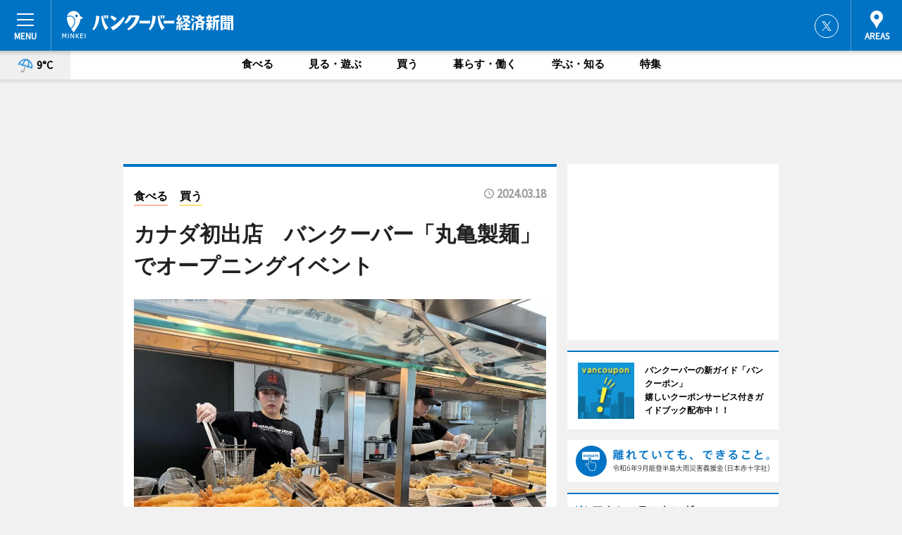

--- FILE ---
content_type: text/html; charset=utf-8
request_url: https://vancouver.keizai.biz/headline/2839/
body_size: 67635
content:
<!DOCTYPE HTML>
<html>
<head>
<meta http-equiv="Content-Type" content="text/html; charset=utf-8">
<meta name="viewport" content="width=device-width,initial-scale=1,minimum-scale=1,maximum-scale=1,user-scalable=no">
<title>カナダ初出店　バンクーバー「丸亀製麺」でオープニングイベント - バンクーバー経済新聞</title>

<meta name="keywords" content="カナダ,バンクーバー,カルチャー,ニュース,経済,情報">
<meta name="description" content="バンクーバーの「Marugame Udon （丸亀製麺）」（589 Beatty St. Vancouver TEL 604-568-5500）で3月15日、オープニングイベントの「Marugame Matsuri」が行われた。">
<meta property="fb:app_id" content="369651086477215">
<meta property="fb:admins" content="100001334499453">
<meta property="og:site_name" content="バンクーバー経済新聞">
<meta property="og:locale" content="ja_JP">
<meta property="og:type" content="article">
<meta name="twitter:card" content="summary_large_image">
<meta name="twitter:site" content="@minkei">
<meta property="og:title" content="カナダ初出店　バンクーバー「丸亀製麺」でオープニングイベント">
<meta name="twitter:title" content="カナダ初出店　バンクーバー「丸亀製麺」でオープニングイベント">
<link rel="canonical" href="https://vancouver.keizai.biz/headline/2839/">
<meta property="og:url" content="https://vancouver.keizai.biz/headline/2839/">
<meta name="twitter:url" content="https://vancouver.keizai.biz/headline/2839/">
<meta property="og:description" content="バンクーバーの「Marugame Udon （丸亀製麺）」（589 Beatty St. Vancouver TEL 604-568-5500）で3月15日、オープニングイベントの「Marugame Matsuri」が行われた。">
<meta name="twitter:description" content="バンクーバーの「Marugame Udon （丸亀製麺）」（589 Beatty St. Vancouver TEL 604-568-5500）で3月15日、オープニングイベントの「Marugame Matsuri」が行われた。">
<meta property="og:image" content="https://images.keizai.biz/vancouver_keizai/headline/1710696538_photo.jpg">
<meta name="twitter:image" content="https://images.keizai.biz/vancouver_keizai/headline/1710696538_photo.jpg">
<link href="https://images.keizai.biz/favicon.ico" rel="shortcut icon">
<link href="https://ex.keizai.biz/common.8.3.0/css.1.0.6/common.min.css?1769774249" rel="stylesheet" type="text/css">
<link href="https://ex.keizai.biz/common.8.3.0/css.1.0.6/single.min.css?1769774249" rel="stylesheet" type="text/css">
<link href="https://vancouver.keizai.biz/css/style.css" rel="stylesheet" type="text/css">
<link href="https://ex.keizai.biz/common.8.3.0/css.1.0.6/all.min.css" rel="stylesheet" type="text/css">
<link href="https://fonts.googleapis.com/css?family=Source+Sans+Pro" rel="stylesheet">
<link href="https://cdn.jsdelivr.net/npm/yakuhanjp@3.0.0/dist/css/yakuhanjp.min.css" rel=”preload” as="stylesheet" type="text/css">
<link href="https://ex.keizai.biz/common.8.3.0/css.1.0.6/print.min.css" media="print" rel="stylesheet" type="text/css">
<script>
var microadCompass = microadCompass || {};
microadCompass.queue = microadCompass.queue || [];
</script>
<script charset="UTF-8" src="//j.microad.net/js/compass.js" onload="new microadCompass.AdInitializer().initialize();" async></script>
<script type="text/javascript">
var PWT={};
var pbjs = pbjs || {};
pbjs.que = pbjs.que || [];
var googletag = googletag || {};
googletag.cmd = googletag.cmd || [];
var gptRan = false;
PWT.jsLoaded = function(){
    if(!location.hostname.match(/proxypy.org|printwhatyoulike.com/)){
        loadGPT();
    }
};
var loadGPT = function(){
    if (!gptRan) {
        gptRan = true;
        var gads = document.createElement('script');
        var useSSL = 'https:' == document.location.protocol;
        gads.src = (useSSL ? 'https:' : 'http:') + '//securepubads.g.doubleclick.net/tag/js/gpt.js';
        gads.async = true;
        var node = document.getElementsByTagName('script')[0];
        node.parentNode.insertBefore(gads, node);
        var pbjsEl = document.createElement("script");
        pbjsEl.type = "text/javascript";
        pbjsEl.src = "https://anymind360.com/js/2131/ats.js";
        var pbjsTargetEl = document.getElementsByTagName("head")[0];
        pbjsTargetEl.insertBefore(pbjsEl, pbjsTargetEl.firstChild);
    }
};
setTimeout(loadGPT, 500);
</script>
<script type="text/javascript">
(function() {
var purl = window.location.href;
var url = '//ads.pubmatic.com/AdServer/js/pwt/157255/3019';
var profileVersionId = '';
if(purl.indexOf('pwtv=')>0){
    var regexp = /pwtv=(.*?)(&|$)/g;
    var matches = regexp.exec(purl);
    if(matches.length >= 2 && matches[1].length > 0){
    profileVersionId = '/'+matches[1];
    }
}
var wtads = document.createElement('script');
wtads.async = true;
wtads.type = 'text/javascript';
wtads.src = url+profileVersionId+'/pwt.js';
var node = document.getElementsByTagName('script')[0];
node.parentNode.insertBefore(wtads, node);
})();
</script>
<script>
window.gamProcessed = false;
window.gamFailSafeTimeout = 5e3;
window.reqGam = function () {
    if (!window.gamProcessed) {
        window.gamProcessed = true;
        googletag.cmd.push(function () {
            googletag.pubads().refresh();
        });
    }
};
setTimeout(function () {
    window.reqGam();
}, window.gamFailSafeTimeout);
var googletag = googletag || {};
googletag.cmd = googletag.cmd || [];
googletag.cmd.push(function(){
let issp = false;
let hbSlots = new Array();
let amznSlots = new Array();
const ua = window.navigator.userAgent.toLowerCase();
if (ua.indexOf('iphone') > 0 || ua.indexOf('ipod') > 0 || ua.indexOf('android') > 0 && ua.indexOf('mobile') > 0) {
    issp = true;
}
if (issp === true) {
    amznSlots.push(googletag.defineSlot('/159334285/sp_vancouver_header_1st', [[320, 100], [320, 50]], 'div-gpt-ad-1576055139196-0').addService(googletag.pubads()));
    hbSlots.push(googletag.defineSlot('/159334285/sp_vancouver_list_1st', [[336, 280], [300, 250], [320, 100], [320, 50], [200, 200], 'fluid'], 'div-gpt-ad-1580717788210-0').addService(googletag.pubads()));
    hbSlots.push(googletag.defineSlot('/159334285/sp_vancouver_inarticle', ['fluid', [300, 250], [336, 280], [320, 180], [1, 1]], 'div-gpt-ad-1576055195029-0').addService(googletag.pubads()));
    hbSlots.push(googletag.defineSlot('/159334285/sp_vancouver_footer_1st', ['fluid', [300, 250], [336, 280], [320, 100], [320, 50], [200, 200]], 'div-gpt-ad-1576055033248-0').addService(googletag.pubads()));
    hbSlots.push(googletag.defineSlot('/159334285/sp_vancouver_footer_2nd', [[300, 250], 'fluid', [336, 280], [320, 180], [320, 100], [320, 50], [200, 200]], 'div-gpt-ad-1576037774006-0').addService(googletag.pubads()));
    hbSlots.push(googletag.defineSlot('/159334285/sp_vancouver_footer_3rd', [[300, 250], [336, 280], [320, 100], [320, 50], [200, 200], 'fluid'], 'div-gpt-ad-1576055085577-0').addService(googletag.pubads()));
    hbSlots.push(googletag.defineSlot('/159334285/sp_vancouver_overlay', [320, 50], 'div-gpt-ad-1584427815478-0').addService(googletag.pubads()));
    hbSlots.push(googletag.defineSlot('/159334285/sp_vancouver_infeed_1st', ['fluid', [320, 100], [300, 100]], 'div-gpt-ad-1580370696425-0').addService(googletag.pubads()));
    hbSlots.push(googletag.defineSlot('/159334285/sp_vancouver_infeed_2st', [[300, 100], 'fluid', [320, 100]], 'div-gpt-ad-1580370846543-0').addService(googletag.pubads()));
    hbSlots.push(googletag.defineSlot('/159334285/sp_vancouver_infeed_3rd', [[300, 100], 'fluid', [320, 100]], 'div-gpt-ad-1580370937978-0').addService(googletag.pubads()));
} else {
    amznSlots.push(googletag.defineSlot('/159334285/pc_vancouver_header_1st', [[728, 90], [750, 100], [970, 90]], 'div-gpt-ad-1576054393576-0').addService(googletag.pubads()));
    amznSlots.push(googletag.defineSlot('/159334285/pc_vancouver_right_1st', ['fluid', [300, 250]], 'div-gpt-ad-1576054711791-0').addService(googletag.pubads()));
    hbSlots.push(googletag.defineSlot('/159334285/pc_vancouver_right_2nd', ['fluid', [300, 250], [200, 200]], 'div-gpt-ad-1576054772252-0').addService(googletag.pubads()));
    hbSlots.push(googletag.defineSlot('/159334285/pc_vancouver_inarticle', ['fluid', [300, 250], [336, 280]], 'div-gpt-ad-1576054895453-0').addService(googletag.pubads()));
    hbSlots.push(googletag.defineSlot('/159334285/pc_vancouver_right_3rd', [[300, 250], 'fluid', [300, 600], [160, 600], [200, 200]], 'div-gpt-ad-1576054833870-0').addService(googletag.pubads()));
    amznSlots.push(googletag.defineSlot('/159334285/pc_vancouver_left_1st', ['fluid', [300, 250]], 'div-gpt-ad-1576037145616-0'). addService(googletag.pubads()));
    hbSlots.push(googletag.defineSlot('/159334285/pc_vancouver_infeed_1st', ['fluid'], 'div-gpt-ad-1580370696425-0').addService(googletag.pubads()));
    hbSlots.push(googletag.defineSlot('/159334285/pc_vancouver_infeed_2st', ['fluid'], 'div-gpt-ad-1580370846543-0').addService(googletag.pubads()));
    hbSlots.push(googletag.defineSlot('/159334285/pc_vancouver_infeed_3rd', ['fluid'], 'div-gpt-ad-1580370937978-0').addService(googletag.pubads()));
}

const interstitialSlot = googletag.defineOutOfPageSlot('/159334285/vancouver_interstitial', googletag.enums.OutOfPageFormat.INTERSTITIAL);
if (interstitialSlot) amznSlots.push(interstitialSlot.addService(googletag.pubads()));
if (!googletag.pubads().isInitialLoadDisabled()) {
    googletag.pubads().disableInitialLoad();
}
googletag.pubads().enableSingleRequest();
googletag.pubads().collapseEmptyDivs();
googletag.enableServices();
googletag.pubads().refresh(amznSlots);
googletag.pubads().addEventListener('slotRequested', function(event) {
var elemId = event.slot.getSlotElementId();
for (var i = 0; i < hbSlots.length; i++) {
    if (hbSlots[i].getSlotElementId() == elemId) {
        window.gamProcessed = true;
    }
}
});
});
</script>
<script async src="//pagead2.googlesyndication.com/pagead/js/adsbygoogle.js"></script>
<script src="https://cdn.gmossp-sp.jp/ads/receiver.js"></script>
<script type="text/javascript">
window._taboola = window._taboola || [];
_taboola.push({article:'auto'});
! function(e, f, u, i) {
if (!document.getElementById(i)) {
e.async = 1;
e.src = u;
e.id = i;
f.parentNode.insertBefore(e, f);
}
}(document.createElement('script'),
document.getElementsByTagName('script')[0],
'//cdn.taboola.com/libtrc/minkeijapan-network/loader.js',
'tb_loader_script');
if (window.performance && typeof window.performance.mark == 'function')
{window.performance.mark('tbl_ic');}
</script>
</head>
<body>

<div id="wrap">
<div id="header">
<div class="inner">
<div id="menuBtn"><span></span></div>
<h1 class="logo"><a href="https://vancouver.keizai.biz/">バンクーバー経済新聞</a></h1>
<div id="areasBtn"><span></span></div>
<ul class="sns">
<li class="tw"><a href="https://twitter.com/vankei" target="_blank">Twitter</a></li></ul>
</div>
</div>
<div id="gNavi">
<div id="weather"><a href="https://vancouver.keizai.biz/weather/"><img src="https://images.keizai.biz/img/weather/300.svg" alt=""><span>9°C</span></a></div>
<div class="link">
<ul>
<li><a href="https://vancouver.keizai.biz/gourmet/archives/1/">食べる</a></li>
<li><a href="https://vancouver.keizai.biz/play/archives/1/">見る・遊ぶ</a></li>
<li><a href="https://vancouver.keizai.biz/shopping/archives/1/">買う</a></li>
<li><a href="https://vancouver.keizai.biz/life/archives/1/">暮らす・働く</a></li>
<li><a href="https://vancouver.keizai.biz/study/archives/1/">学ぶ・知る</a></li>
<li><a href="https://vancouver.keizai.biz/special/archives/1/">特集</a></li>
</ul>
</div>
</div>
<div id="topBnr">
<script>
const spw = 430;
const hbnr = document.createElement('div');
const cbnr = document.createElement('div');
if (screen.width <= spw) {
    hbnr.classList.add("bnrW320");
    cbnr.setAttribute('id', 'div-gpt-ad-1576055139196-0');
} else {
    hbnr.classList.add("bnrWPC");
    cbnr.setAttribute('id', 'div-gpt-ad-1576054393576-0');
}
hbnr.appendChild(cbnr);
document.currentScript.parentNode.appendChild(hbnr);
if (screen.width <= spw) {
    googletag.cmd.push(function() { googletag.display('div-gpt-ad-1576055139196-0'); });
} else {
    googletag.cmd.push(function() { googletag.display('div-gpt-ad-1576054393576-0'); });
}
</script>
</div>

<div id="container">
<div class="contents" id="topBox">
<div class="box">
<div class="ttl">
<span class="gourmet"><a href="https://vancouver.keizai.biz/gourmet/archives/1/">食べる</a></span>
<span class="shopping"><a href="https://vancouver.keizai.biz/shopping/archives/1/">買う</a></span>
<time>2024.03.18</time>
<h1>カナダ初出店　バンクーバー「丸亀製麺」でオープニングイベント</h1>
</div>
<div class="main">
<img src="https://images.keizai.biz/vancouver_keizai/headline/1710696538_photo.jpg" alt="">
<h2></h2>
</div>
<div class="gallery">
<ul>
<li>
<a href="https://vancouver.keizai.biz/photoflash/1078/"><img src="https://images.keizai.biz/vancouver_keizai/photonews/1710696863.jpg" alt=""></a>
</li>
<li>
<a href="https://vancouver.keizai.biz/photoflash/1077/"><img src="https://images.keizai.biz/vancouver_keizai/photonews/1710696642.jpg" alt=""></a>
</li>
</ul>
</div>
<script>var _puri = "https://vancouver.keizai.biz/headline/2839/";</script>
<div class="snsArea">
<ul>
<li class="fb"><a href="https://www.facebook.com/share.php?u=https://vancouver.keizai.biz/headline/2839/" class="popup" target="_blank"></a><span id="fb_count"><p id="fb_count_num">2</p></span></li>
<li class="tw"><a href="https://twitter.com/intent/tweet?url=https://vancouver.keizai.biz/headline/2839/&text=カナダ初出店　バンクーバー「丸亀製麺」でオープニングイベント" class="popup" target="_blank"></a></li>
<li class="line"><a href="https://line.me/R/msg/text/?%E3%82%AB%E3%83%8A%E3%83%80%E5%88%9D%E5%87%BA%E5%BA%97%E3%80%80%E3%83%90%E3%83%B3%E3%82%AF%E3%83%BC%E3%83%90%E3%83%BC%E3%80%8C%E4%B8%B8%E4%BA%80%E8%A3%BD%E9%BA%BA%E3%80%8D%E3%81%A7%E3%82%AA%E3%83%BC%E3%83%97%E3%83%8B%E3%83%B3%E3%82%B0%E3%82%A4%E3%83%99%E3%83%B3%E3%83%88%0d%0ahttps%3A%2F%2Fvancouver.keizai.biz%2Fheadline%2F2839%2F" class="popup" target="_blank"></a></li>
<li class="htn"><a href="http://b.hatena.ne.jp/entry/https://vancouver.keizai.biz/headline/2839/" target="_blank"></a><span id="htn_count">&nbsp;</span></li>
</ul>
</div>
<div class="txt">
<div class="img">
<p>　バンクーバーの「Marugame Udon （丸亀製麺）」（589 Beatty St. Vancouver TEL <a href="tel:6045685500">604-568-5500</a>）で3月15日、オープニングイベントの「Marugame Matsuri」が行われた。</p>
<p><a href="https://vancouver.keizai.biz/photoflash/1078/" class="photo">丸亀製麺バンクーバー店の注文の手順も説明するメニュー</a></p>
<div class="bnr">
<script>
const _bnr = document.createElement('div');
if (screen.width <= spw) {
  _bnr.setAttribute('id', 'div-gpt-ad-1576055195029-0');
} else {
  _bnr.setAttribute('id', 'div-gpt-ad-1576054895453-0');
}
document.currentScript.parentNode.appendChild(_bnr);
if (screen.width <= spw) {
  googletag.cmd.push(function() { googletag.display('div-gpt-ad-1576055195029-0'); });
} else {
  googletag.cmd.push(function() { googletag.display('div-gpt-ad-1576054895453-0'); });
}
</script>
<span>［広告］</span></div>
<p>　当日は関係者のあいさつや太鼓の演奏が響く中、多くの客が来店した。2月24日にカナダ1号店、海外263番目となる同店をオープンした丸亀製麺。日本国内、アジア、アメリカで展開し、既に海外での知名度が高いため、バンクーバー店のオープンは地元市民の間で大きな話題となった。</p>
<p>　当日来加したMarugame Udon インターナショナルのヴィクター・ヒサオ・ミサワ社長は「開店以来3週間でバンクーバー店の売り上げが世界中の店のトップ5に入るほどの反響があった。当初の予想の倍以上なので仕入れや仕込みが追い付かないほど」と驚きながらも、その反響を喜ぶ。</p>
<p>　「うどんのもちもち感を出すため粉はもちろん、塩など多くの食材を日本から仕入れ現地で製麺している」と話すミサワ社長。「かけうどん」を6.49カナダドル、「肉たまうどん」を11.99カナダドル、「えび天ぷら」は1.99カナダドルで提供するなど、現地では低めの価格設定にした。「本場のうどんを多くの方に届けたいので、できる限り求めやすい値段を心がけた」と話す。「近年の物価の上昇もあり、値段についてもうれしいという声を頂いている」とも。</p>
<p>　ミサワ社長は「まずは食材の調達がしやすく、アジア系住民が多い西海岸で少しずつ店を増やし、将来的には東部へも広げていきたい」と今後のカナダでの展望を描く。</p>
<p>　当日は先着100人にうどんを無料で提供。開店1時間前には50人以上が列を作った。</p>
<p>　営業時間は11時～21時。</p>
</div>
</div>
<ul class="btnList article">
<li class="send"><a href="https://vancouver.keizai.biz/mapnews/2839/">地図を見る</a></li>
</ul>
</div>
<div class="box">
<ul class="thumb related">
<li>
<a href="https://vancouver.keizai.biz/photoflash/1077/">
<div class="img"><img src="https://images.keizai.biz/vancouver_keizai/photonews/1710696642.jpg" alt=""></div>
<div class="relbox">
<h3>「Marugame Udon （丸亀製麺）」バンクーバーの店内</h3>
<small>関連画像</small>
</div>
</a>
</li>
<li class="gourmet">
<a href="https://vancouver.keizai.biz/headline/2833/">
<div class="img"><img src="https://images.keizai.biz/vancouver_keizai/thumbnail/1708761192_mini.jpg" alt=""></div>
<div class="relbox">
<span>食べる</span>
<h3>バンクーバーのダウンタウンに「丸亀製麺」 カナダ初の路面店</h3>
</div>
</a>
</li>
</ul>
<ul class="thumb related nb">
<li class="gourmet">
<a href="https://vancouver.keizai.biz/headline/2821/">
<div class="img"><img src="https://images.keizai.biz/vancouver_keizai/thumbnail/1700620240_mini.jpg" alt=""></div>
<div class="relbox">
<span>食べる</span>
<h3>バンクーバーのダウンタウンに丸亀製麺 カナダ1号店の開店準備進める</h3>
</div>
</a>
</li>
<li>
<a href="https://hanoi.keizai.biz/headline/388/">
<div class="img"><img src="https://images.keizai.biz/hanoi_keizai/thumbnail/1695617142_mini.jpg" alt=""></div>
<div class="relbox">
<h3>ハノイに大型商業施設「ロッテモール・ウエストレイク・ハノイ」 正式開業</h3>
<small>ハノイ経済新聞</small>
</div>
</a>
</li>
</ul>
<ul class="thumb related nb">
<li>
<a href="https://kakogawa.keizai.biz/headline/2617/">
<div class="img"><img src="https://images.keizai.biz/kakogawa_keizai/thumbnail/1692921774_mini.jpg" alt=""></div>
<div class="relbox">
<h3>加古川に「丸亀製麺 桶工房」 障がい者雇用など人材の多様性推進</h3>
<small>加古川経済新聞</small>
</div>
</a>
</li>
<li class="link"><div class="sdbox"><a href="https://ca.marugame.com/locations/" target="_blank" class="win">Locations - Marugame Udon Canada</a></div></li>
</ul>
<ul class="snsList">
<li>
<a href="https://twitter.com/share" class="twitter-share-button popup" data-url="https://vancouver.keizai.biz/headline/2839/" data-text="カナダ初出店　バンクーバー「丸亀製麺」でオープニングイベント" data-lang="ja"></a><script>!function(d,s,id){var js,fjs=d.getElementsByTagName(s)[0],p='https';if(!d.getElementById(id)){js=d.createElement(s);js.id=id;js.src=p+'://platform.twitter.com/widgets.js';fjs.parentNode.insertBefore(js,fjs);}}(document, 'script', 'twitter-wjs');</script>
</li>
<li>
<div id="fb-root"></div>
<script async defer crossorigin="anonymous" src="https://connect.facebook.net/ja_JP/sdk.js#xfbml=1&version=v9.0&appId=369651086477215&autoLogAppEvents=1" nonce="mlP5kZZA"></script>
<div class="fb-share-button" data-href="https://vancouver.keizai.biz/headline/2839/" data-layout="button_count" data-size="small"><a target="_blank" href="https://www.facebook.com/sharer/sharer.php?u=https%3A%2F%2Fvancouver.keizai.biz%2Fheadline%2F2839%2F&amp;src=sdkpreparse" class="fb-xfbml-parse-ignore">シェア</a></div>
</li>
<li>
<div class="line-it-button" data-lang="ja" data-type="share-a" data-url="https://vancouver.keizai.biz/headline/2839/" style="display: none;"></div>
<script src="https://d.line-scdn.net/r/web/social-plugin/js/thirdparty/loader.min.js" async="async" defer="defer"></script>
</li>
<li>
<a href="http://b.hatena.ne.jp/entry/" class="hatena-bookmark-button" data-hatena-bookmark-layout="basic-label-counter" data-hatena-bookmark-lang="ja" data-hatena-bookmark-height="20" title="はてなブックマークに追加"><img src="https://b.st-hatena.com/images/entry-button/button-only@2x.png" alt="はてなブックマークに追加" width="20" height="20" style="border: none;" /></a><script type="text/javascript" src="https://b.st-hatena.com/js/bookmark_button.js" charset="utf-8" async="async"></script>
</li>
</ul>
<div class="pager">
<ul>
<li class="prev"><a href="https://vancouver.keizai.biz/headline/2838/"><span>前の記事</span></a></li><li class="next"><a href="https://vancouver.keizai.biz/headline/2840/"><span>次の記事</span></a></li></ul>
</div>
</div>
</div>
<div class="box" style="text-align: center;">
<div id="middleBnr" class="box bnr">
<script>
if (screen.width <= spw) {
    const _cMiddleBnr = document.createElement('div');
    _cMiddleBnr.setAttribute('id', 'div-gpt-ad-1580717788210-0');
    document.currentScript.parentNode.appendChild(_cMiddleBnr);
    googletag.cmd.push(function() { googletag.display('div-gpt-ad-1580717788210-0'); });
}
</script>

</div>
</div>
<div id="info">
<div id="category">

<div class="box special">
<div class="ttl"><h2>特集</h2></div>
<ul class="thumbB">
<li>
<a href="https://vancouver.keizai.biz/column/26/">
<div class="img"><img class="lazy" src="https://images.keizai.biz/img/extras/noimage.png" data-src="https://vancouver.keizai.biz/img/column/1713385117/1713986407index.jpg" alt="バンクーバーで「将軍」に出演　祁答院雄貴さんに思いを聞く"></div>
<div class="block">
<span>インタビュー</span>
<h3>バンクーバーで「将軍」に出演　祁答院雄貴さんに思いを聞く</h3>
</div>
</a>
</li>
<li>
<a href="https://vancouver.keizai.biz/column/25/">
<div class="img"><img class="lazy" src="https://images.keizai.biz/img/extras/noimage.png" data-src="https://vancouver.keizai.biz/img/column/1712086768/1712087227index.jpg" alt="バンクーバーの日本人教師がカナダ発の教授法伝える　「答えのない教室」出版"></div>
<div class="block">
<span>エリア特集</span>
<h3>バンクーバーの日本人教師がカナダ発の教授法伝える　「答えのない教室」出版</h3>
</div>
</a>
</li>
<li>
<a href="https://vancouver.keizai.biz/column/24/">
<div class="img"><img class="lazy" src="https://images.keizai.biz/img/extras/noimage.png" data-src="https://vancouver.keizai.biz/img/column/1438389685/1439072816index.jpg" alt="日本から世界を舞台に－「バンダイナムコスタジオ」の挑戦がバンクーバーで始まる"></div>
<div class="block">
<span>インタビュー</span>
<h3>日本から世界を舞台に－「バンダイナムコスタジオ」の挑戦がバンクーバーで始まる</h3>
</div>
</a>
</li>
</ul>
<div class="more"><a href="https://vancouver.keizai.biz/special/archives/1/"><span>もっと見る</span></a></div>
</div>
<div class="box latestnews">
<div class="ttl"><h2>最新ニュース</h2></div>
<div class="thumbA">
<a href="https://vancouver.keizai.biz/headline/2890/">
<div class="img">
<img src="https://images.keizai.biz/vancouver_keizai/headline/1733804623_photo.jpg" alt="">
</div>
<span>見る・遊ぶ</span>
<h3>バンクーバーのダウンタウンにフローラルアート　ホリデーソングをテーマに</h3>
<p>街中をフローラルアートで飾る「Fleurs De Villes Noel」が12月6日、バンクーバーのダウンタウン各所で始まった。</p>
</a>
</div>
<ul class="thumbC">
<li>
<a href="https://vancouver.keizai.biz/headline/2889/">
<div class="img">
<img src="https://images.keizai.biz/vancouver_keizai/thumbnail/1733450459_mini.jpg" alt="">
</div>
<div class="block">
<span>見る・遊ぶ</span><h3>バンクーバーの街がテイラー・スウィフトさん仕様に　今週末のライブ目前に</h3>
</div>
</a>
</li>
<li>
<a href="https://vancouver.keizai.biz/headline/2888/">
<div class="img">
<img src="https://images.keizai.biz/vancouver_keizai/thumbnail/1733276743_mini.jpg" alt="">
</div>
<div class="block">
<span>見る・遊ぶ</span><h3>ダウンタウンに23メートルのクリスマスツリー　10万個のライト飾る</h3>
</div>
</a>
</li>
<li>
<a href="https://vancouver.keizai.biz/headline/2887/">
<div class="img">
<img src="https://images.keizai.biz/vancouver_keizai/thumbnail/1732852201_mini.jpg" alt="">
</div>
<div class="block">
<span>見る・遊ぶ</span><h3>バンクーバーエリアに赤鼻のトナカイバス　おもちゃの寄付を呼びかけ</h3>
</div>
</a>
</li>
<li>
<a href="https://vancouver.keizai.biz/headline/2886/">
<div class="img">
<img src="https://images.keizai.biz/vancouver_keizai/thumbnail/1731641119_mini.jpg" alt="">
</div>
<div class="block">
<span>見る・遊ぶ</span><h3>バンクーバーでグレイカップ・フェス　無料ジップラインやコンサートなど</h3>
</div>
</a>
</li>
<li>
<a href="https://vancouver.keizai.biz/headline/2885/">
<div class="img">
<img src="https://images.keizai.biz/vancouver_keizai/thumbnail/1731473310_mini.jpg" alt="">
</div>
<div class="block">
<span>食べる</span><h3>バンクーバー国際空港近くにレストラン新店　アジアン・フュージョン料理提供</h3>
</div>
</a>
</li>
<li id="_ads">
<div id='div-gpt-ad-1580370696425-0'>
<script>
googletag.cmd.push(function() { googletag.display('div-gpt-ad-1580370696425-0'); });
</script>
</div>
</li>

</ul>
<div class="more"><a href="https://vancouver.keizai.biz/headline/archives/1/"><span>もっと見る</span></a></div>
</div>
<div class="box">
<div id="taboola-below-article-thumbnails"></div>
<script type="text/javascript">
window._taboola = window._taboola || [];
_taboola.push({
mode: 'thumbnails-a',
container: 'taboola-below-article-thumbnails',
placement: 'Below Article Thumbnails',
target_type: 'mix'
});
</script>
</div>
<div class="box play">
<div class="ttl"><h2>見る・遊ぶ</h2></div>
<div class="thumbA">
<a href="https://vancouver.keizai.biz/headline/2890/">
<div class="img"><img class="lazy" src="https://images.keizai.biz/img/extras/noimage.png" data-src="https://images.keizai.biz/vancouver_keizai/headline/1733804623_photo.jpg" alt=""></div>
<span>見る・遊ぶ</span>
<h3>バンクーバーのダウンタウンにフローラルアート　ホリデーソングをテーマに</h3>
<p>街中をフローラルアートで飾る「Fleurs De Villes Noel」が12月6日、バンクーバーのダウンタウン各所で始まった。</p>
</a>
</div>
<ul class="thumbC">
<li>
<a href="https://vancouver.keizai.biz/headline/2889/">
<div class="img"><img class="lazy" src="https://images.keizai.biz/img/extras/noimage.png" data-src="https://images.keizai.biz/vancouver_keizai/headline/1733450459.jpg" alt=""></div>
<div class="block">
<span>見る・遊ぶ</span>
<h3>バンクーバーの街がテイラー・スウィフトさん仕様に　今週末のライブ目前に</h3>
</div>
</a>
</li>
<li>
<a href="https://vancouver.keizai.biz/headline/2888/">
<div class="img"><img class="lazy" src="https://images.keizai.biz/img/extras/noimage.png" data-src="https://images.keizai.biz/vancouver_keizai/headline/1733276743.jpg" alt=""></div>
<div class="block">
<span>見る・遊ぶ</span>
<h3>ダウンタウンに23メートルのクリスマスツリー　10万個のライト飾る</h3>
</div>
</a>
</li>
<li>
<a href="https://vancouver.keizai.biz/headline/2887/">
<div class="img"><img class="lazy" src="https://images.keizai.biz/img/extras/noimage.png" data-src="https://images.keizai.biz/vancouver_keizai/headline/1732852201.jpg" alt=""></div>
<div class="block">
<span>見る・遊ぶ</span>
<h3>バンクーバーエリアに赤鼻のトナカイバス　おもちゃの寄付を呼びかけ</h3>
</div>
</a>
</li>
<li id="_ads15">
<div id='div-gpt-ad-1580370846543-0'>
<script>
googletag.cmd.push(function() { googletag.display('div-gpt-ad-1580370846543-0'); });
</script>
</div>
</li>

</ul>
<div class="more"><a href="https://vancouver.keizai.biz/play/archives/1/"><span>もっと見る</span></a></div>
</div>
<script>
if (screen.width <= spw) {
    const _bnr = document.createElement('div');
    const _cbnr = document.createElement('div');
    _bnr.classList.add('box', 'oauth', 'sp');
    _cbnr.setAttribute('id', 'div-gpt-ad-1580370696425-0');
    _bnr.appendChild(_cbnr);
    document.currentScript.parentNode.appendChild(_bnr);
    googletag.cmd.push(function() { googletag.display('div-gpt-ad-1580370696425-0'); });
}
</script>
<div class="box study">
<div class="ttl"><h2>学ぶ・知る</h2></div>
<div class="thumbA">
<a href="https://vancouver.keizai.biz/headline/2887/">
<div class="img"><img class="lazy" src="https://images.keizai.biz/img/extras/noimage.png" data-src="https://images.keizai.biz/vancouver_keizai/headline/1732852201_photo.jpg" alt=""></div>
<span>学ぶ・知る</span>
<h3>バンクーバーエリアに赤鼻のトナカイバス　おもちゃの寄付を呼びかけ</h3>
<p>赤鼻を付けた「トナカイバス」の運行が11月26日、始まった。</p>
</a>
</div>
<ul class="thumbC">
<li>
<a href="https://vancouver.keizai.biz/headline/2882/">
<div class="img"><img class="lazy" src="https://images.keizai.biz/img/extras/noimage.png" data-src="https://images.keizai.biz/vancouver_keizai/headline/1730938140.jpg" alt=""></div>
<div class="block">
<span>学ぶ・知る</span>
<h3>バンクーバー美術館でフィレレイ・バエズさん展　故郷カリブ海の歴史伝える</h3>
</div>
</a>
</li>
<li>
<a href="https://vancouver.keizai.biz/headline/2881/">
<div class="img"><img class="lazy" src="https://images.keizai.biz/img/extras/noimage.png" data-src="https://images.keizai.biz/vancouver_keizai/headline/1730456233.jpg" alt=""></div>
<div class="block">
<span>学ぶ・知る</span>
<h3>バンクーバーのアジア映画祭で日系写真家のドキュメンタリー上映</h3>
</div>
</a>
</li>
<li>
<a href="https://vancouver.keizai.biz/headline/2878/">
<div class="img"><img class="lazy" src="https://images.keizai.biz/img/extras/noimage.png" data-src="https://images.keizai.biz/vancouver_keizai/headline/1728972830.jpg" alt=""></div>
<div class="block">
<span>学ぶ・知る</span>
<h3>バンクーバーでアウトサイダー・アート・フェス　今年で8回目の開催</h3>
</div>
</a>
</li>
<li id="_ads25">
<div id='div-gpt-ad-1580370937978-0'>
<script>
googletag.cmd.push(function() { googletag.display('div-gpt-ad-1580370937978-0'); });
</script>
</div>
</li>

</ul>
<div class="more"><a href="https://vancouver.keizai.biz/study/archives/1/"><span>もっと見る</span></a></div>
</div>
<script>
if (screen.width <= spw) {
    const _bnr = document.createElement('div');
    const _cbnr = document.createElement('div');
    _bnr.classList.add('rb', 'sp');
    _cbnr.setAttribute('id', 'div-gpt-ad-1576037774006-0');
    _bnr.appendChild(_cbnr);
    document.currentScript.parentNode.appendChild(_bnr);
    googletag.cmd.push(function() { googletag.display('div-gpt-ad-1576037774006-0'); });
}
</script>
<div class="box life">
<div class="ttl"><h2>暮らす・働く</h2></div>
<div class="thumbA">
<a href="https://vancouver.keizai.biz/headline/2887/">
<div class="img"><img class="lazy" src="https://images.keizai.biz/img/extras/noimage.png" data-src="https://images.keizai.biz/vancouver_keizai/headline/1732852201_photo.jpg" alt=""></div>
<span>暮らす・働く</span>
<h3>バンクーバーエリアに赤鼻のトナカイバス　おもちゃの寄付を呼びかけ</h3>
<p>赤鼻を付けた「トナカイバス」の運行が11月26日、始まった。</p>
</a>
</div>
<ul class="thumbC">
<li>
<a href="https://vancouver.keizai.biz/headline/2862/">
<div class="img"><img class="lazy" src="https://images.keizai.biz/img/extras/noimage.png" data-src="https://images.keizai.biz/vancouver_keizai/headline/1723002429.jpg" alt=""></div>
<div class="block">
<span>暮らす・働く</span>
<h3>バンクーバーにレインボーカラーの「プライドバス」　夏季限定で運行</h3>
</div>
</a>
</li>
<li>
<a href="https://vancouver.keizai.biz/headline/2850/">
<div class="img"><img class="lazy" src="https://images.keizai.biz/img/extras/noimage.png" data-src="https://images.keizai.biz/vancouver_keizai/headline/1717549152.jpg" alt=""></div>
<div class="block">
<span>暮らす・働く</span>
<h3>リッチモンド市で多文化イベント　市内の多様な文化や施設を紹介</h3>
</div>
</a>
</li>
<li>
<a href="https://vancouver.keizai.biz/headline/2847/">
<div class="img"><img class="lazy" src="https://images.keizai.biz/img/extras/noimage.png" data-src="https://images.keizai.biz/vancouver_keizai/headline/1715736052.jpg" alt=""></div>
<div class="block">
<span>暮らす・働く</span>
<h3>バンクーバーで毎夏恒例の豪邸抽選　賞品は2.35ミリオンドル相当の一戸建て</h3>
</div>
</a>
</li>
<li>
<a href="https://vancouver.keizai.biz/headline/2841/">
<div class="img"><img class="lazy" src="https://images.keizai.biz/img/extras/noimage.png" data-src="https://images.keizai.biz/vancouver_keizai/headline/1711175229.jpg" alt=""></div>
<div class="block">
<span>暮らす・働く</span>
<h3>バンクーバーで「インターナショナル・オートショー」　4年ぶりに</h3>
</div>
</a>
</li>

</ul>
<div class="more"><a href="https://vancouver.keizai.biz/life/archives/1/"><span>もっと見る</span></a></div>
</div>
<script>
if (screen.width <= spw) {
    const _bnr = document.createElement('div');
    const _cbnr = document.createElement('div');
    _bnr.classList.add('rb', 'sp', 'thd');
    _cbnr.setAttribute('id', 'div-gpt-ad-1576055085577-0');
    _bnr.appendChild(_cbnr);
    document.currentScript.parentNode.appendChild(_bnr);
    googletag.cmd.push(function() { googletag.display('div-gpt-ad-1576055085577-0'); });
}
</script>
<div class="box gourmet hdSP">
<div class="ttl"><h2>食べる</h2></div>
<div class="thumbA">
<a href="https://vancouver.keizai.biz/headline/2885/">
<div class="img"><img class="lazy" src="https://images.keizai.biz/img/extras/noimage.png" data-src="https://images.keizai.biz/vancouver_keizai/headline/1731473310_photo.jpg" alt=""></div>
<span>食べる</span>
<h3>バンクーバー国際空港近くにレストラン新店　アジアン・フュージョン料理提供</h3>
<p>アジアン・フュージョン料理を提供するレストラン「House of Dawn－曉公館（あかつきこうかん）」（130-8171Ackroyd Road, Richmond）がバンクーバー国際空港近くに11月5日、オープンした。</p>
</a>
</div>
<ul class="thumbC">
<li>
<a href="https://vancouver.keizai.biz/headline/2870/">
<div class="img"><img class="lazy" src="https://images.keizai.biz/img/extras/noimage.png" data-src="https://images.keizai.biz/vancouver_keizai/headline/1725928728.jpg" alt=""></div>
<div class="block">
<span>食べる</span>
<h3>バンクーバーに「ONIGIRI YA おにぎり屋」　手頃価格で18種提供</h3>
</div>
</a>
</li>
<li>
<a href="https://vancouver.keizai.biz/headline/2861/">
<div class="img"><img class="lazy" src="https://images.keizai.biz/img/extras/noimage.png" data-src="https://images.keizai.biz/vancouver_keizai/headline/1722448317.jpg" alt=""></div>
<div class="block">
<span>食べる</span>
<h3>バンクーバーの旧日本人街で毎夏恒例の夏祭り　武道の紹介や屋台など</h3>
</div>
</a>
</li>
<li>
<a href="https://vancouver.keizai.biz/headline/2859/">
<div class="img"><img class="lazy" src="https://images.keizai.biz/img/extras/noimage.png" data-src="https://images.keizai.biz/vancouver_keizai/headline/1721244975.jpg" alt=""></div>
<div class="block">
<span>食べる</span>
<h3>バンクーバーのダウンタウンにコンテナ利用のマーケット　夏季限定で</h3>
</div>
</a>
</li>
<li>
<a href="https://vancouver.keizai.biz/headline/2854/">
<div class="img"><img class="lazy" src="https://images.keizai.biz/img/extras/noimage.png" data-src="https://images.keizai.biz/vancouver_keizai/headline/1719007338.jpg" alt=""></div>
<div class="block">
<span>食べる</span>
<h3>カナダ建国記念日に「サーモンフェスティバル」　日本文化の紹介も</h3>
</div>
</a>
</li>

</ul>
<div class="more"><a href="https://vancouver.keizai.biz/gourmet/archives/1/"><span>もっと見る</span></a></div>
</div>
<div class="box shopping hdSP">
<div class="ttl"><h2>買う</h2></div>
<div class="thumbA">
<a href="https://vancouver.keizai.biz/headline/2859/">
<div class="img"><img class="lazy" src="https://images.keizai.biz/img/extras/noimage.png" data-src="https://images.keizai.biz/vancouver_keizai/headline/1721244975_photo.jpg" alt=""></div>
<span>買う</span>
<h3>バンクーバーのダウンタウンにコンテナ利用のマーケット　夏季限定で</h3>
<p>輸送用コンテナを店舗として利用した野外マーケット「Junction Public Market」が現在、バンク―バーのダウンタウン、グランビルスクエア（200 Granville St. Vancouver）で開かれている。</p>
</a>
</div>
<ul class="thumbC">
<li>
<a href="https://vancouver.keizai.biz/headline/2852/">
<div class="img"><img class="lazy" src="https://images.keizai.biz/img/extras/noimage.png" data-src="https://images.keizai.biz/vancouver_keizai/headline/1718070248.jpg" alt=""></div>
<div class="block">
<span>買う</span>
<h3>バンクーバーのダウンタウンでジャパン・マーケット　日本関連のベンダー出店</h3>
</div>
</a>
</li>
<li>
<a href="https://vancouver.keizai.biz/headline/2848/">
<div class="img"><img class="lazy" src="https://images.keizai.biz/img/extras/noimage.png" data-src="https://images.keizai.biz/vancouver_keizai/headline/1716063760.jpg" alt=""></div>
<div class="block">
<span>買う</span>
<h3>バンクーバーの目抜き通りに「ハローキティカフェ」　カナダ初出店</h3>
</div>
</a>
</li>
<li>
<a href="https://vancouver.keizai.biz/headline/2839/">
<div class="img"><img class="lazy" src="https://images.keizai.biz/img/extras/noimage.png" data-src="https://images.keizai.biz/vancouver_keizai/headline/1710696538.jpg" alt=""></div>
<div class="block">
<span>買う</span>
<h3>カナダ初出店　バンクーバー「丸亀製麺」でオープニングイベント</h3>
</div>
</a>
</li>
<li>
<a href="https://vancouver.keizai.biz/headline/2818/">
<div class="img"><img class="lazy" src="https://images.keizai.biz/img/extras/noimage.png" data-src="https://images.keizai.biz/vancouver_keizai/headline/1699406542.jpg" alt=""></div>
<div class="block">
<span>買う</span>
<h3>バンクーバーで「クロワッサン巡り」　25店がオリジナルの一品を提供</h3>
</div>
</a>
</li>
</ul>
<div class="more"><a href="https://vancouver.keizai.biz/shopping/archives/1/"><span>もっと見る</span></a></div>
</div>
</div>
<div id="sideCategory">
<div class="side">
<div class="box news">
<div class="ttl"><h3>みん経トピックス</h3></div>
<ul>
<li><a href="http://mtfuji.keizai.biz/headline/2874/"><h4>河口湖の動物同伴型宿「ICHI 縁」に愛猫家向け滞在プラン</h4><small>富士山経済新聞</small></a></li>
<li><a href="http://ina.keizai.biz/headline/444/"><h4>伊那・高遠町で翻刻作業競う「古文書解読コンテスト」　216万字翻刻完了</h4><small>伊那経済新聞</small></a></li>
<li><a href="http://ikebukuro.keizai.biz/headline/3843/"><h4>名代富士そば池袋店に期間限定メニュー「クーリッシュホイップかつ丼」</h4><small>池袋経済新聞</small></a></li>
<li><a href="http://www.shibukei.com/headline/19704/"><h4>恵比寿東口エリアに「やよい軒」　ビジネスパーソンなどの利用見込む</h4><small>シブヤ経済新聞</small></a></li>
<li><a href="http://shinagawa.keizai.biz/headline/4927/"><h4>コクヨ東京品川オフィスで3Dプリント作品の展示　プラスチックの表現探る</h4><small>品川経済新聞</small></a></li>
</ul>
</div>

<script>
if (screen.width > spw) {
    const _middleBnr = document.createElement('div');
    const _cMiddleBnr = document.createElement('div');
    _middleBnr.classList.add('box', 'rec');
    _cMiddleBnr.setAttribute('id', 'div-gpt-ad-1576037145616-0');
    _middleBnr.appendChild(_cMiddleBnr);
    document.currentScript.parentNode.appendChild(_middleBnr);
    googletag.cmd.push(function() { googletag.display('div-gpt-ad-1576037145616-0'); });
}
</script>
<script async src="https://yads.c.yimg.jp/js/yads-async.js"></script>
<div class="box yads">
<div id="yad"></div>
<script>
window.YJ_YADS = window.YJ_YADS || { tasks: [] };
if (screen.width <= 750) {
    _yads_ad_ds = '46046_265960';
} else {
    _yads_ad_ds = '12295_268899';
}
window.YJ_YADS.tasks.push({
    yads_ad_ds : _yads_ad_ds,
    yads_parent_element : 'yad'
});
</script>
</div>
</div>
</div>
</div>
<div id="side">
<div class="side top">

<script>
const _recBnr = document.createElement('div');
if (screen.width > spw) {
    const _recCbnr = document.createElement('div');
    _recBnr.setAttribute('id', 'recBanner');
    _recBnr.classList.add('box');
    _recBnr.style.marginTop = '0';
    _recBnr.style.height = '250px';
    _recCbnr.style.height = '250px';
    _recCbnr.setAttribute('id', 'div-gpt-ad-1576054711791-0');
    _recBnr.appendChild(_recCbnr);
    document.currentScript.parentNode.appendChild(_recBnr);
    googletag.cmd.push(function() { googletag.display('div-gpt-ad-1576054711791-0'); });
} else {
    _recBnr.style.marginTop = '-15px';
    document.currentScript.parentNode.appendChild(_recBnr);
}
</script>


<div class="box thumb company">
<ul>
<li>
<a href="http://vancoupon.jp/" target="_blank"><div class="img"><img src="https://vancouver.keizai.biz/img/banners/1404289321.jpg" width="80" height="80" alt="">
</div>
<div class="sdbox">
<h4>バンクーバーの新ガイド「バンクーポン」<br />
嬉しいクーポンサービス付きガイドブック配布中！！</h4>
</div>
</a>
</li>
</ul>
</div>



<div class="box partner">
<a href="https://www.jrc.or.jp/contribute/help/20240925/" target="_blank"><img src="https://images.keizai.biz/img/banners/202409_noto_banner.png" width="300" height="55" alt="離れていても、できること。">
</a>
</div>

<div class="box thumb rank">
<div class="ttl"><h3>アクセスランキング</h3></div>
<ul>
<li class="play">
<a href="https://vancouver.keizai.biz/headline/2642/">
<div class="img"><img src="https://images.keizai.biz/vancouver_keizai/headline/1599684059.jpg" alt=""></div>
<div class="sdbox">
<h4>バンクーバー国際映画祭、オンライン中心に開催　日本からは「人数の町」など4本参加</h4>
</div>
</a>
</li>
<li class="gourmet">
<a href="https://vancouver.keizai.biz/headline/2629/">
<div class="img"><img src="https://images.keizai.biz/vancouver_keizai/headline/1593814838.jpg" alt=""></div>
<div class="sdbox">
<h4>バンクーバーにジャパニーズスタイルのカレー店　「Curry for All 」を目指す</h4>
</div>
</a>
</li>
<li class="play">
<a href="https://vancouver.keizai.biz/headline/2640/">
<div class="img"><img src="https://images.keizai.biz/vancouver_keizai/headline/1598568731.jpg" alt=""></div>
<div class="sdbox">
<h4>バンクーバーで壁画アートの祭典　今年はコロナ禍アートの特別展示も</h4>
</div>
</a>
</li>
<li class="play">
<a href="https://vancouver.keizai.biz/headline/2626/">
<div class="img"><img src="https://images.keizai.biz/vancouver_keizai/headline/1592254800.jpg" alt=""></div>
<div class="sdbox">
<h4>バンクーバー図書館がお任せテイクアウトサービス開始　司書が選書</h4>
</div>
</a>
</li>
<li class="play">
<a href="https://vancouver.keizai.biz/headline/2627/">
<div class="img"><img src="https://images.keizai.biz/vancouver_keizai/headline/1592868861.png" alt=""></div>
<div class="sdbox">
<h4>バンクーバー美術館再開　コロナ禍のフロントラインワーカーは無料入館も</h4>
</div>
</a>
</li>
</ul>
<div class="more"><a href="https://vancouver.keizai.biz/access/"><span>もっと見る</span></a></div>
</div>
<script>
if (screen.width <= spw) {
    const _bnr = document.createElement('div');
    const _cbnr = document.createElement('div');
    _bnr.classList.add('box', 'oauth', 'sp');
    _cbnr.setAttribute('id', 'div-gpt-ad-1576055033248-0');
    _bnr.appendChild(_cbnr);
    document.currentScript.parentNode.appendChild(_bnr);
    googletag.cmd.push(function() { googletag.display('div-gpt-ad-1576055033248-0'); });
}
</script>
<div class="box thumb photo">
<div class="ttl"><h3>フォトフラッシュ</h3></div>
<div class="thumbPhoto">
<a href="https://vancouver.keizai.biz/photoflash/1111/">
<div class="img"><img src="https://images.keizai.biz/vancouver_keizai/photonews/1733804762_b.jpg" alt=""></div>
<div class="txt"><p>フローラルアートを街中に飾る「Fleurs De Villes Noel」</p></div>
</a>
</div>
<ul>
<li>
<a href="https://vancouver.keizai.biz/photoflash/1110/">
<div class="img"><img src="https://images.keizai.biz/vancouver_keizai/photonews/1733450641.jpg" alt=""></div>
<div class="sdbox">
<h4>バンクーバーがテイラー・スウィフトさん仕様に</h4>
</div>
</a>
</li>
<li>
<a href="https://vancouver.keizai.biz/photoflash/1109/">
<div class="img"><img src="https://images.keizai.biz/vancouver_keizai/photonews/1733450554.jpg" alt=""></div>
<div class="sdbox">
<h4>バンクーバーがテイラー・スウィフトさん仕様に</h4>
</div>
</a>
</li>
<li>
<a href="https://vancouver.keizai.biz/photoflash/1108/">
<div class="img"><img src="https://images.keizai.biz/vancouver_keizai/photonews/1731641200.jpg" alt=""></div>
<div class="sdbox">
<h4>バンクーバーでグレイカップ・フェス</h4>
</div>
</a>
</li>
<li>
<a href="https://vancouver.keizai.biz/photoflash/1107/">
<div class="img"><img src="https://images.keizai.biz/vancouver_keizai/photonews/1731473458.jpg" alt=""></div>
<div class="sdbox">
<h4>バンクーバー国際空港近くにレストラン新店「Hose of Dawn－曉公館」</h4>
</div>
</a>
</li>
</ul>
<div class="more"><a href="https://vancouver.keizai.biz/photoflash/archives/1/"><span>もっと見る</span></a></div>
</div>
<script>
if (screen.width > spw) {
    const _bnr = document.createElement('div');
    const _cbnr = document.createElement('div');
    _bnr.classList.add('box', 'oauth');
    _cbnr.setAttribute('id', 'div-gpt-ad-1576054772252-0');
    _bnr.appendChild(_cbnr);
    document.currentScript.parentNode.appendChild(_bnr);
    googletag.cmd.push(function() { googletag.display('div-gpt-ad-1576054772252-0'); });
}
</script>
<div class="box thumb world">
<div class="ttl"><h3>ワールドフォトニュース</h3></div>
<div class="thumbPhoto">
<a href="https://vancouver.keizai.biz/gpnews/1675412/">
<div class="img"><img src="https://images.keizai.biz/img/gp/m0089259146.jpg" alt=""></div>
<div class="txt"><p>アルカラス、初の決勝へ　全豪テニス</p></div>
</a>
</div>
<ul>
<li>
<a href="https://vancouver.keizai.biz/gpnews/1675411/">
<div class="img"><img src="https://images.keizai.biz/img/gp/s0089259085.jpg" alt=""></div>
<div class="sdbox">
<h4>開幕まであと１週間</h4>
</div>
</a>
</li>
<li>
<a href="https://vancouver.keizai.biz/gpnews/1675410/">
<div class="img"><img src="https://images.keizai.biz/img/gp/s0089258818.jpg" alt=""></div>
<div class="sdbox">
<h4>ＡＢＣテレビ社長が謝罪</h4>
</div>
</a>
</li>
<li>
<a href="https://vancouver.keizai.biz/gpnews/1675409/">
<div class="img"><img src="https://images.keizai.biz/img/gp/s0089258692.jpg" alt=""></div>
<div class="sdbox">
<h4>追悼の光、神戸の街彩る</h4>
</div>
</a>
</li>
<li>
<a href="https://vancouver.keizai.biz/gpnews/1675408/">
<div class="img"><img src="https://images.keizai.biz/img/gp/s0089257587.jpg" alt=""></div>
<div class="sdbox">
<h4>２１世紀枠は長崎西、高知農　高校野球</h4>
</div>
</a>
</li>
</ul>
<div class="more"><a href="https://vancouver.keizai.biz/gpnews/archives/1/"><span>もっと見る</span></a></div>
</div>
</div>
<script>
if (screen.width > spw) {
    const _bnr = document.createElement('div');
    const _cbnr = document.createElement('div');
    _bnr.classList.add('rb');
    _cbnr.setAttribute('id', 'div-gpt-ad-1576054833870-0');
    _bnr.appendChild(_cbnr);
    document.currentScript.parentNode.appendChild(_bnr);
    googletag.cmd.push(function() { googletag.display('div-gpt-ad-1576054833870-0'); });
}
</script>
</div>
</div>
</div>
<div id="areas">
<div class="bg"></div>
<div class="inner">
<div class="hLogo"><a href="https://minkei.net/">みんなの経済新聞ネットワーク</a></div>
<div class="over">
<div class="box">
<div class="ttl">エリア一覧</div>
<div class="btn">北海道・東北</div>
<ul class="list">
<li><a href="https://kitami.keizai.biz/">北見</a></li>
<li><a href="https://asahikawa.keizai.biz/">旭川</a></li>
<li><a href="https://otaru.keizai.biz/">小樽</a></li>
<li><a href="https://sapporo.keizai.biz/">札幌</a></li>
<li><a href="https://hakodate.keizai.biz/">函館</a></li>
<li><a href="https://aomori.keizai.biz/">青森</a></li>
<li><a href="https://hirosaki.keizai.biz/">弘前</a></li>
<li><a href="https://hachinohe.keizai.biz/">八戸</a></li>
<li><a href="https://morioka.keizai.biz/">盛岡</a></li>
<li><a href="https://sendai.keizai.biz/">仙台</a></li>
<li><a href="https://akita.keizai.biz/">秋田</a></li>
<li><a href="https://yokote.keizai.biz/">横手</a></li>
<li><a href="https://daisen.keizai.biz/">大仙</a></li>
<li><a href="https://fukushima.keizai.biz/">福島</a></li>
</ul>
<div class="btn">関東</div>
<ul class="list">
<li><a href="https://mito.keizai.biz/">水戸</a></li>
<li><a href="https://tsukuba.keizai.biz/">つくば</a></li>
<li><a href="https://ashikaga.keizai.biz/">足利</a></li>
<li><a href="https://utsunomiya.keizai.biz/">宇都宮</a></li>
<li><a href="https://takasaki.keizai.biz/">高崎前橋</a></li>
<li><a href="https://chichibu.keizai.biz/">秩父</a></li>
<li><a href="https://honjo.keizai.biz/">本庄</a></li>
<li><a href="https://kumagaya.keizai.biz/">熊谷</a></li>
<li><a href="https://kawagoe.keizai.biz/">川越</a></li>
<li><a href="https://sayama.keizai.biz/">狭山</a></li>
<li><a href="https://omiya.keizai.biz/">大宮</a></li>
<li><a href="https://urawa.keizai.biz/">浦和</a></li>
<li><a href="https://kawaguchi.keizai.biz/">川口</a></li>
<li><a href="https://kasukabe.keizai.biz/">春日部</a></li>
<li><a href="https://matsudo.keizai.biz/">松戸</a></li>
<li><a href="https://urayasu.keizai.biz/">浦安</a></li>
<li><a href="https://funabashi.keizai.biz/">船橋</a></li>
<li><a href="https://narashino.keizai.biz/">習志野</a></li>
<li><a href="https://chiba.keizai.biz/">千葉</a></li>
<li><a href="https://sotobo.keizai.biz/">外房</a></li>
<li><a href="https://kujukuri.keizai.biz/">九十九里</a></li>
<li><a href="https://machida.keizai.biz/">相模原</a></li>
<li><a href="https://kohoku.keizai.biz/">港北</a></li>
<li><a href="https://www.hamakei.com/">ヨコハマ</a></li>
<li><a href="https://yokosuka.keizai.biz/">横須賀</a></li>
<li><a href="https://zushi-hayama.keizai.biz/">逗子葉山</a></li>
<li><a href="https://kamakura.keizai.biz/">鎌倉</a></li>
<li><a href="https://shonan.keizai.biz/">湘南</a></li>
<li><a href="https://odawara-hakone.keizai.biz/">小田原箱根</a></li>
</ul>
<div class="btn">東京23区</div>
<ul class="list">
<li><a href="https://adachi.keizai.biz/">北千住</a></li>
<li><a href="https://katsushika.keizai.biz/">葛飾</a></li>
<li><a href="https://edogawa.keizai.biz/">江戸川</a></li>
<li><a href="https://koto.keizai.biz/">江東</a></li>
<li><a href="https://sumida.keizai.biz/">すみだ</a></li>
<li><a href="https://asakusa.keizai.biz/">浅草</a></li>
<li><a href="https://bunkyo.keizai.biz/">文京</a></li>
<li><a href="https://akiba.keizai.biz/">アキバ</a></li>
<li><a href="https://nihombashi.keizai.biz/">日本橋</a></li>
<li><a href="https://ginza.keizai.biz/">銀座</a></li>
<li><a href="https://shinbashi.keizai.biz/">新橋</a></li>
<li><a href="https://shinagawa.keizai.biz/">品川</a></li>
<li><a href="https://tokyobay.keizai.biz/">東京ベイ</a></li>
<li><a href="https://roppongi.keizai.biz/">六本木</a></li>
<li><a href="https://akasaka.keizai.biz/">赤坂</a></li>
<li><a href="https://ichigaya.keizai.biz/">市ケ谷</a></li>
<li><a href="https://ikebukuro.keizai.biz/">池袋</a></li>
<li><a href="https://akabane.keizai.biz/">赤羽</a></li>
<li><a href="https://itabashi.keizai.biz/">板橋</a></li>
<li><a href="https://nerima.keizai.biz/">練馬</a></li>
<li><a href="https://takadanobaba.keizai.biz/">高田馬場</a></li>
<li><a href="https://shinjuku.keizai.biz/">新宿</a></li>
<li><a href="https://nakano.keizai.biz/">中野</a></li>
<li><a href="https://koenji.keizai.biz/">高円寺</a></li>
<li><a href="https://kyodo.keizai.biz/">経堂</a></li>
<li><a href="https://shimokita.keizai.biz/">下北沢</a></li>
<li><a href="https://sancha.keizai.biz/">三軒茶屋</a></li>
<li><a href="https://nikotama.keizai.biz/">二子玉川</a></li>
<li><a href="https://jiyugaoka.keizai.biz/">自由が丘</a></li>
<li><a href="https://www.shibukei.com/">シブヤ</a></li>
</ul>
<div class="btn">東京・多摩</div>
<ul class="list">
<li><a href="https://kichijoji.keizai.biz/">吉祥寺</a></li>
<li><a href="https://chofu.keizai.biz/">調布</a></li>
<li><a href="https://tachikawa.keizai.biz/">立川</a></li>
<li><a href="https://hachioji.keizai.biz/">八王子</a></li>
<li><a href="https://machida.keizai.biz/">町田</a></li>
<li><a href="https://nishitama.keizai.biz/">西多摩</a></li>
</ul>
<div class="btn">中部</div>
<ul class="list">
<li><a href="https://kanazawa.keizai.biz/">金沢</a></li>
<li><a href="https://fukui.keizai.biz/">福井</a></li>
<li><a href="https://kofu.keizai.biz/">甲府</a></li>
<li><a href="https://karuizawa.keizai.biz/">軽井沢</a></li>
<li><a href="https://matsumoto.keizai.biz/">松本</a></li>
<li><a href="https://ina.keizai.biz/">伊那</a></li>
<li><a href="https://iida.keizai.biz/">飯田</a></li>
<li><a href="https://mtfuji.keizai.biz/">富士山</a></li>
<li><a href="https://atami.keizai.biz/">熱海</a></li>
<li><a href="https://shimoda.keizai.biz/">伊豆下田</a></li>
<li><a href="https://izu.keizai.biz/">沼津</a></li>
<li><a href="https://hamamatsu.keizai.biz/">浜松</a></li>
<li><a href="https://toyota.keizai.biz/">豊田</a></li>
<li><a href="https://sakae.keizai.biz/">サカエ</a></li>
<li><a href="https://meieki.keizai.biz/">名駅</a></li>
<li><a href="https://iseshima.keizai.biz/">伊勢志摩</a></li>
</ul>
<div class="btn">近畿</div>
<ul class="list">
<li><a href="https://nagahama.keizai.biz/">長浜</a></li>
<li><a href="https://hikone.keizai.biz/">彦根</a></li>
<li><a href="https://omihachiman.keizai.biz/">近江八幡</a></li>
<li><a href="https://biwako-otsu.keizai.biz/">びわ湖大津</a></li>
<li><a href="https://karasuma.keizai.biz/">烏丸</a></li>
<li><a href="https://kyotango.keizai.biz/">京丹後</a></li>
<li><a href="https://nara.keizai.biz/">奈良</a></li>
<li><a href="https://wakayama.keizai.biz/">和歌山</a></li>
<li><a href="https://osakabay.keizai.biz/">大阪ベイ</a></li>
<li><a href="https://higashiosaka.keizai.biz/">東大阪</a></li>
<li><a href="https://abeno.keizai.biz/">あべの</a></li>
<li><a href="https://namba.keizai.biz/">なんば</a></li>
<li><a href="https://semba.keizai.biz/">船場</a></li>
<li><a href="https://kyobashi.keizai.biz/">京橋</a></li>
<li><a href="https://umeda.keizai.biz/">梅田</a></li>
<li><a href="https://amagasaki.keizai.biz/">尼崎</a></li>
<li><a href="https://kobe.keizai.biz/">神戸</a></li>
<li><a href="https://kakogawa.keizai.biz/">加古川</a></li>
<li><a href="https://himeji.keizai.biz/">姫路</a></li>
</ul>
<div class="btn">中国・四国</div>
<ul class="list">
<li><a href="https://tottori.keizai.biz/">鳥取</a></li>
<li><a href="https://unnan.keizai.biz/">雲南</a></li>
<li><a href="https://okayama.keizai.biz/">岡山</a></li>
<li><a href="https://kurashiki.keizai.biz/">倉敷</a></li>
<li><a href="https://hiroshima.keizai.biz/">広島</a></li>
<li><a href="https://shunan.keizai.biz/">周南</a></li>
<li><a href="https://yamaguchi.keizai.biz/">山口宇部</a></li>
<li><a href="https://tokushima.keizai.biz/">徳島</a></li>
<li><a href="https://takamatsu.keizai.biz/">高松</a></li>
<li><a href="https://imabari.keizai.biz/">今治</a></li>
</ul>
<div class="btn">九州</div>
<ul class="list">
<li><a href="https://kokura.keizai.biz/">小倉</a></li>
<li><a href="https://chikuho.keizai.biz/">筑豊</a></li>
<li><a href="https://munakata.keizai.biz/">宗像</a></li>
<li><a href="https://tenjin.keizai.biz/">天神</a></li>
<li><a href="https://hakata.keizai.biz/">博多</a></li>
<li><a href="https://saga.keizai.biz/">佐賀</a></li>
<li><a href="https://nagasaki.keizai.biz/">長崎</a></li>
<li><a href="https://kumamoto.keizai.biz/">熊本</a></li>
<li><a href="https://oita.keizai.biz/">大分</a></li>
<li><a href="https://kitsuki.keizai.biz/">杵築</a></li>
<li><a href="https://miyazaki.keizai.biz/">宮崎</a></li>
<li><a href="https://hyuga.keizai.biz/">日向</a></li>
<li><a href="https://kagoshima.keizai.biz/">鹿児島</a></li>
<li><a href="https://yakushima.keizai.biz/">屋久島</a></li>
<li><a href="https://amami-minamisantou.keizai.biz/">奄美群島南三島</a></li>
<li><a href="https://yambaru.keizai.biz/">やんばる</a></li>
<li><a href="https://ishigaki.keizai.biz/">石垣</a></li>
</ul>
<div class="btn">海外</div>
<ul class="list">
<li><a href="https://taipei.keizai.biz/">台北</a></li>
<li><a href="https://hongkong.keizai.biz/">香港</a></li>
<li><a href="https://bali.keizai.biz/">バリ</a></li>
<li><a href="https://helsinki.keizai.biz/">ヘルシンキ</a></li>
<li><a href="https://vancouver.keizai.biz/">バンクーバー</a></li>
</ul>
<div class="btn">セレクト</div>
<ul class="list">
<li><a href="https://minkei.net/fukkou/archives/1/">復興支援</a></li>
<li><a href="https://minkei.net/ecology/archives/1/">エコロジー</a></li>
<li><a href="https://minkei.net/localfood/archives/1/">ご当地グルメ</a></li>
<li><a href="https://minkei.net/gourmet/archives/1/">グルメ</a></li>
<li><a href="https://minkei.net/gourmet/archives/1/">シネマ</a></li>
<li><a href="https://minkei.net/cinema/archives/1/">アート</a></li>
<li><a href="https://minkei.net/sports/archives/1/">スポーツ</a></li>
<li><a href="https://minkei.net/fashion/archives/1/">ファッション</a></li>
<li><a href="https://minkei.net/zakka/archives/1/">雑貨</a></li>
<li><a href="https://minkei.net/itlife/archives/1/">ITライフ</a></li>
<li><a href="https://minkei.net/train/archives/1/">トレイン</a></li>
<li><a href="https://expo2025.news/">万博</a></li>
</ul>
<div class="btn">動画ニュース</div>
<ul class="list ex">
<li class="ex"><a href="https://tv.minkei.net/">MINKEITV</a></li>
</ul>
</div>
<div class="minkei">
<div class="logo anniv25"><a href="https://minkei.net/" target="_blank">みんなの経済新聞</a></div>
<ul class="link">
<li><a href="https://minkei.net/" target="_blank">みんなの経済新聞ネットワーク</a></li>
<li><a href="https://minkei.net/contact/contact.html" target="_blank">お問い合わせ</a></li>
</ul>
<ul class="app">
<li><a href="https://itunes.apple.com/us/app/minnano-jing-ji-xin-wennyusu/id986708503?l=ja&ls=1&mt=8" target="_blank"><img src="https://images.keizai.biz/img/common/bnr-app_001.png" alt="App Storeからダウンロード"></a></li>
<li><a href="https://play.google.com/store/apps/details?id=net.minkei" target="_blank"><img src="https://images.keizai.biz/img/common/bnr-app_002.png" alt="Google Playで手に入れよう"></a></li>
</ul>
</div>
</div>
</div>
</div>
<div id="menu">
<div class="bg"></div>
<div class="inner">
<div class="box">
<form method="post" action="https://vancouver.keizai.biz/search.php"><input type="text" name="search_word" size="30" placeholder="キーワードで探す" value="" class="txt"><input type="submit" value="検索" class="search"></form>
<ul class="navi col2">
<li><a href="https://vancouver.keizai.biz/gourmet/archives/1/"><span>食べる</span></a></li>
<li><a href="https://vancouver.keizai.biz/play/archives/1/"><span>見る・遊ぶ</span></a></li>
<li><a href="https://vancouver.keizai.biz/shopping/archives/1/"><span>買う</span></a></li>
<li><a href="https://vancouver.keizai.biz/life/archives/1/"><span>暮らす・働く</span></a></li>
<li><a href="https://vancouver.keizai.biz/study/archives/1/"><span>学ぶ・知る</span></a></li>
<li><a href="https://vancouver.keizai.biz/special/archives/1/"><span>特集</span></a></li>
</ul>
<ul class="navi">
<li><a href="https://vancouver.keizai.biz/photoflash/archives/">フォトフラッシュ</a></li>
<li><a href="https://vancouver.keizai.biz/access/">アクセスランキング</a></li>
<li><a href="https://vancouver.keizai.biz/gpnews/archives/1/">ワールドフォトニュース</a></li>
<li><a href="https://vancouver.keizai.biz/weather/">天気予報</a></li>
</ul>
<ul class="sns">
<li class="tw"><a href="https://twitter.com/vankei" target="_blank">Twitter</a></li></ul>
<ul class="link">
<li><a href="https://vancouver.keizai.biz/info/aboutus.html">バンクーバー経済新聞について</a></li>
<li><a href="https://vancouver.keizai.biz/contact/press.html">プレスリリース・情報提供はこちらから</a></li>
<li><a href="https://vancouver.keizai.biz/contact/adcontact.html">広告のご案内</a></li>
<li><a href="https://vancouver.keizai.biz/contact/contact.html">お問い合わせ</a></li>
<li><a href="/info/staff.html">スタッフ募集</a></li>
</ul>
</div>
</div>
</div>
<div id="footer">
<div class="inner">
<div id="fNavi">
<ul>
<li><a href="https://vancouver.keizai.biz/gourmet/archives/1/"><span>食べる</span></a></li>
<li><a href="https://vancouver.keizai.biz/play/archives/1/"><span>見る・遊ぶ</span></a></li>
<li><a href="https://vancouver.keizai.biz/shopping/archives/1/"><span>買う</span></a></li>
<li><a href="https://vancouver.keizai.biz/life/archives/1/"><span>暮らす・働く</span></a></li>
<li><a href="https://vancouver.keizai.biz/study/archives/1/"><span>学ぶ・知る</span></a></li>
<li><a href="https://vancouver.keizai.biz/special/archives/1/"><span>特集</span></a></li>
</ul>
</div>
<div id="fInfo">
<div class="logo"><a href="https://vancouver.keizai.biz/">バンクーバー経済新聞</a></div>
<ul class="sns">
<li class="tw"><a href="https://twitter.com/vankei">Twitter</a></li></ul>
<div class="link">
<ul>
<li><a href="https://vancouver.keizai.biz/info/aboutus.html">バンクーバー経済新聞について</a></li>
<li><a href="https://vancouver.keizai.biz/contact/press.html">プレスリリース・情報提供はこちらから</a></li>
</ul>
<ul>
<li><a href="https://vancouver.keizai.biz/info/accessdata.html">アクセスデータの利用について</a></li>
<li><a href="https://vancouver.keizai.biz/contact/contact.html">お問い合わせ</a></li>
</ul>
<ul>
<li><a href="https://vancouver.keizai.biz/contact/adcontact.php?mode=form">広告のご案内</a></li>
<li><a href="/info/staff.html">スタッフ募集</a></li>
</ul>
</div>
</div>
<p>Copyright 2026 Jpcanada.com Office All rights reserved.</p>
<p>バンクーバー経済新聞に掲載の記事・写真・図表などの無断転載を禁止します。
著作権はバンクーバー経済新聞またはその情報提供者に属します。</p>
</div>
</div>
<div id="minkei">
<div class="inner">
<div class="logo anniv25"><a href="https://minkei.net/">みんなの経済新聞ネットワーク</a></div>
<ul class="link">
<li><a href="https://minkei.net/">みんなの経済新聞ネットワーク</a></li>
<li><a href="https://minkei.net/contact/contact.html">お問い合わせ</a></li>
</ul>
<ul class="app">
<li><a href="https://itunes.apple.com/us/app/minnano-jing-ji-xin-wennyusu/id986708503?l=ja&ls=1&mt=8" target="_blank"><img src="https://images.keizai.biz/img/common/bnr-app_001.png" alt="App Storeからダウンロード"></a></li>
<li><a href="https://play.google.com/store/apps/details?id=net.minkei" target="_blank"><img src="https://images.keizai.biz/img/common/bnr-app_002.png" alt="Google Playで手に入れよう"></a></li>
</ul>
</div>
</div>
</div>
<script src="https://ajax.googleapis.com/ajax/libs/jquery/3.4.1/jquery.min.js"></script>
<script src="https://ex.keizai.biz/common.8.3.0/js.1.0.6/masonry.pkgd.min.js"></script>
<script src="https://ex.keizai.biz/common.8.3.0/js.1.0.6/common3.min.js?v=1769774249"></script>
<script src="https://ex.keizai.biz/common.8.3.0/js.1.0.6/lazysizes.min.js"></script>
<script>
var KEIZAI_BASE_URI = "https://ex.keizai.biz";
var KEIZAI_IMAGE_URI = "https://images.keizai.biz/img";
var IMAGE_URI = "https://images.keizai.biz/vancouver_keizai";
var BASE_URI = "https://vancouver.keizai.biz";
</script>

<script async src="https://www.googletagmanager.com/gtag/js?id=G-Y5D3VLPJQV"></script>
<script>
window.dataLayer = window.dataLayer || [];
function gtag(){dataLayer.push(arguments);}
gtag('js', new Date());
gtag('config', 'G-Y5D3VLPJQV');
</script>
<script async src="https://www.googletagmanager.com/gtag/js?id=G-5L6S7NG1VR"></script>
<script>
window.dataLayer = window.dataLayer || [];
function gtag(){dataLayer.push(arguments);}
gtag('js', new Date());
gtag('config', 'G-5L6S7NG1VR');
</script>

<script>
if (window.innerWidth <= spw) {
    const bele = document.createElement('div');
    const ele = document.createElement('div');
    ele.setAttribute('id', 'div-gpt-ad-1584427815478-0');
    bele.style.cssText = 'z-index: 100; position: fixed; width: 100%; text-align: center; bottom: 0;';
    ele.style.cssText = 'position: fixed; left: 0; bottom: 0;';
    const _sw = 320;
    if (window.innerWidth > _sw) {
        let _scale = window.innerWidth / _sw;
        ele.style.transformOrigin = 'bottom left';
        ele.style.transform = 'scale(' + _scale + ')';
    }
    bele.appendChild(ele);
    document.currentScript.parentNode.appendChild(bele);
    googletag.cmd.push(function() { googletag.display('div-gpt-ad-1584427815478-0'); });
}
</script>
<style>
#div-gpt-ad-1584427815478-0 div iframe {
    height: 50px;
}
</style>
<div id="loading"><p><i class="fas fa-spinner fa-spin"></i></p></div>
<script type="text/javascript">
window._taboola = window._taboola || [];
_taboola.push({flush: true});
</script>
</body>
</html>

--- FILE ---
content_type: text/html; charset=utf-8
request_url: https://www.google.com/recaptcha/api2/aframe
body_size: 268
content:
<!DOCTYPE HTML><html><head><meta http-equiv="content-type" content="text/html; charset=UTF-8"></head><body><script nonce="5wqP09tmayQlW1VFXySSRg">/** Anti-fraud and anti-abuse applications only. See google.com/recaptcha */ try{var clients={'sodar':'https://pagead2.googlesyndication.com/pagead/sodar?'};window.addEventListener("message",function(a){try{if(a.source===window.parent){var b=JSON.parse(a.data);var c=clients[b['id']];if(c){var d=document.createElement('img');d.src=c+b['params']+'&rc='+(localStorage.getItem("rc::a")?sessionStorage.getItem("rc::b"):"");window.document.body.appendChild(d);sessionStorage.setItem("rc::e",parseInt(sessionStorage.getItem("rc::e")||0)+1);localStorage.setItem("rc::h",'1769774258359');}}}catch(b){}});window.parent.postMessage("_grecaptcha_ready", "*");}catch(b){}</script></body></html>

--- FILE ---
content_type: application/javascript; charset=utf-8
request_url: https://fundingchoicesmessages.google.com/f/AGSKWxWrSBqYfp2p8eQ0y_aSH1_IiK_ytPE6pdJk5Uf0S-vbjHQeDhJJid3tZIAWIQpuc3aIpKE7fJ2hQ1xrLGbB6RZieRQEY-Elc7OqNO9ocqlweilpEWzCiM45B6PX_iT_lX1tK-aEMPa_CewbQUwifZWb1u8_83j8ncOxN3kja4ZPoUUTMcE6k39HNOsf/_/adsetup_/banners/728/chinaadclient./adpage./carsadtaggenerator.js
body_size: -1288
content:
window['c44c020f-d4ae-4a34-8de3-abbccdbf82a3'] = true;